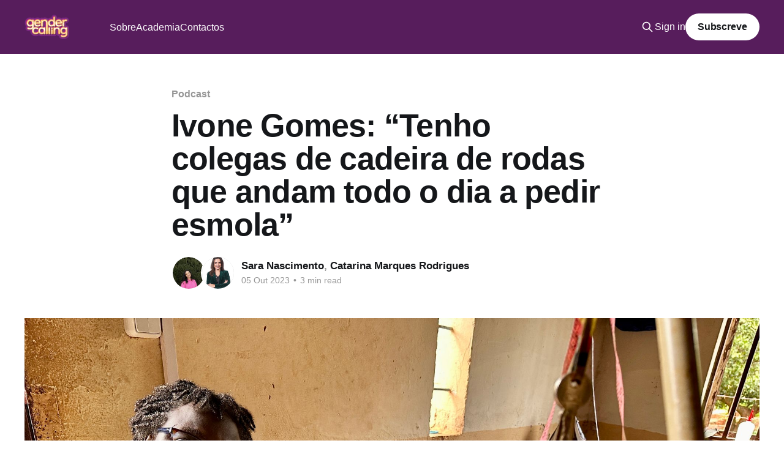

--- FILE ---
content_type: text/html; charset=utf-8
request_url: https://www.gendercalling.com/ivone-gomes-tenho-colegas-de-cadeira-de-rodas-que-andam-todo-o-dia-a-pedir-esmola/
body_size: 8517
content:
<!DOCTYPE html>
<html lang="PT">
<head>

    <title>Ivone Gomes: “Tenho colegas de cadeira de rodas que andam todo o dia a pedir esmola”</title>
    <meta charset="utf-8" />
    <meta http-equiv="X-UA-Compatible" content="IE=edge" />
    <meta name="HandheldFriendly" content="True" />
    <meta name="viewport" content="width=device-width, initial-scale=1.0" />
    
    <link rel="preload" as="style" href="https://www.gendercalling.com/assets/built/screen.css?v=6818b73413" />
    <link rel="preload" as="script" href="https://www.gendercalling.com/assets/built/casper.js?v=6818b73413" />

    <link rel="stylesheet" type="text/css" href="https://www.gendercalling.com/assets/built/screen.css?v=6818b73413" />

    <link rel="canonical" href="https://www.gendercalling.com/ivone-gomes-tenho-colegas-de-cadeira-de-rodas-que-andam-todo-o-dia-a-pedir-esmola/">
    <meta name="referrer" content="no-referrer-when-downgrade">
    
    <meta property="og:site_name" content="Gender Calling">
    <meta property="og:type" content="article">
    <meta property="og:title" content="Ivone Gomes: “Tenho colegas de cadeira de rodas que andam todo o dia a pedir esmola”">
    <meta property="og:description" content="Criadora da cooperativa de mulheres “Bontche” e administradora financeira da Rádio Sol Mansi, na Guiné-Bissau, Ivone Gomes conta ao Gender Calling como é viver sendo uma mulher com deficiência motora, num país onde a desigualdade e a discriminação ainda estão presentes.

Tem hoje 51 anos de idade, mas foi com">
    <meta property="og:url" content="https://www.gendercalling.com/ivone-gomes-tenho-colegas-de-cadeira-de-rodas-que-andam-todo-o-dia-a-pedir-esmola/">
    <meta property="og:image" content="https://www.gendercalling.com/content/images/size/w1200/2023/10/IMG_2248.jpg">
    <meta property="article:published_time" content="2023-10-05T19:38:50.000Z">
    <meta property="article:modified_time" content="2024-01-08T22:07:16.000Z">
    <meta property="article:tag" content="Podcast">
    
    <meta name="twitter:card" content="summary_large_image">
    <meta name="twitter:title" content="Ivone Gomes: “Tenho colegas de cadeira de rodas que andam todo o dia a pedir esmola”">
    <meta name="twitter:description" content="Criadora da cooperativa de mulheres “Bontche” e administradora financeira da Rádio Sol Mansi, na Guiné-Bissau, Ivone Gomes conta ao Gender Calling como é viver sendo uma mulher com deficiência motora, num país onde a desigualdade e a discriminação ainda estão presentes.

Tem hoje 51 anos de idade, mas foi com">
    <meta name="twitter:url" content="https://www.gendercalling.com/ivone-gomes-tenho-colegas-de-cadeira-de-rodas-que-andam-todo-o-dia-a-pedir-esmola/">
    <meta name="twitter:image" content="https://www.gendercalling.com/content/images/size/w1200/2023/10/IMG_2248.jpg">
    <meta name="twitter:label1" content="Written by">
    <meta name="twitter:data1" content="Sara Nascimento">
    <meta name="twitter:label2" content="Filed under">
    <meta name="twitter:data2" content="Podcast">
    <meta property="og:image:width" content="1200">
    <meta property="og:image:height" content="900">
    
    <script type="application/ld+json">
{
    "@context": "https://schema.org",
    "@type": "Article",
    "publisher": {
        "@type": "Organization",
        "name": "Gender Calling",
        "url": "https://www.gendercalling.com/",
        "logo": {
            "@type": "ImageObject",
            "url": "https://www.gendercalling.com/content/images/2022/05/GC-logofinal-img-small.png"
        }
    },
    "author": {
        "@type": "Person",
        "name": "Sara Nascimento",
        "image": {
            "@type": "ImageObject",
            "url": "https://www.gendercalling.com/content/images/2023/01/foto.jpg",
            "width": 1008,
            "height": 1280
        },
        "url": "https://www.gendercalling.com/author/sara/",
        "sameAs": []
    },
    "contributor": [
        {
            "@type": "Person",
            "name": "Catarina Marques Rodrigues",
            "image": {
                "@type": "ImageObject",
                "url": "https://www.gendercalling.com/content/images/2022/05/CMR-Foto.png"
            },
            "url": "https://www.gendercalling.com/author/catarinamarquesrodrigues/",
            "sameAs": []
        }
    ],
    "headline": "Ivone Gomes: “Tenho colegas de cadeira de rodas que andam todo o dia a pedir esmola”",
    "url": "https://www.gendercalling.com/ivone-gomes-tenho-colegas-de-cadeira-de-rodas-que-andam-todo-o-dia-a-pedir-esmola/",
    "datePublished": "2023-10-05T19:38:50.000Z",
    "dateModified": "2024-01-08T22:07:16.000Z",
    "image": {
        "@type": "ImageObject",
        "url": "https://www.gendercalling.com/content/images/size/w1200/2023/10/IMG_2248.jpg",
        "width": 1200,
        "height": 900
    },
    "keywords": "Podcast",
    "description": "Criadora da cooperativa de mulheres “Bontche” e administradora financeira da Rádio Sol Mansi, na Guiné-Bissau, Ivone Gomes conta ao Gender Calling como é viver sendo uma mulher com deficiência motora, num país onde a desigualdade e a discriminação ainda estão presentes.\n\nTem hoje 51 anos de idade, mas foi com apenas 4 que a convidada do Podcast Gender Calling viu a sua vida mudar para sempre, quando uma injeção lhe foi indevidamente administrada: “Tudo começou com 4 anos de idade. Eu era uma cri",
    "mainEntityOfPage": "https://www.gendercalling.com/ivone-gomes-tenho-colegas-de-cadeira-de-rodas-que-andam-todo-o-dia-a-pedir-esmola/"
}
    </script>

    <meta name="generator" content="Ghost 6.16">
    <link rel="alternate" type="application/rss+xml" title="Gender Calling" href="https://www.gendercalling.com/rss/">
    <script defer src="https://cdn.jsdelivr.net/ghost/portal@~2.58/umd/portal.min.js" data-i18n="true" data-ghost="https://www.gendercalling.com/" data-key="5450ef6b02735aefd9b0c597ca" data-api="https://gender-calling.ghost.io/ghost/api/content/" data-locale="PT" crossorigin="anonymous"></script><style id="gh-members-styles">.gh-post-upgrade-cta-content,
.gh-post-upgrade-cta {
    display: flex;
    flex-direction: column;
    align-items: center;
    font-family: -apple-system, BlinkMacSystemFont, 'Segoe UI', Roboto, Oxygen, Ubuntu, Cantarell, 'Open Sans', 'Helvetica Neue', sans-serif;
    text-align: center;
    width: 100%;
    color: #ffffff;
    font-size: 16px;
}

.gh-post-upgrade-cta-content {
    border-radius: 8px;
    padding: 40px 4vw;
}

.gh-post-upgrade-cta h2 {
    color: #ffffff;
    font-size: 28px;
    letter-spacing: -0.2px;
    margin: 0;
    padding: 0;
}

.gh-post-upgrade-cta p {
    margin: 20px 0 0;
    padding: 0;
}

.gh-post-upgrade-cta small {
    font-size: 16px;
    letter-spacing: -0.2px;
}

.gh-post-upgrade-cta a {
    color: #ffffff;
    cursor: pointer;
    font-weight: 500;
    box-shadow: none;
    text-decoration: underline;
}

.gh-post-upgrade-cta a:hover {
    color: #ffffff;
    opacity: 0.8;
    box-shadow: none;
    text-decoration: underline;
}

.gh-post-upgrade-cta a.gh-btn {
    display: block;
    background: #ffffff;
    text-decoration: none;
    margin: 28px 0 0;
    padding: 8px 18px;
    border-radius: 4px;
    font-size: 16px;
    font-weight: 600;
}

.gh-post-upgrade-cta a.gh-btn:hover {
    opacity: 0.92;
}</style>
    <script defer src="https://cdn.jsdelivr.net/ghost/sodo-search@~1.8/umd/sodo-search.min.js" data-key="5450ef6b02735aefd9b0c597ca" data-styles="https://cdn.jsdelivr.net/ghost/sodo-search@~1.8/umd/main.css" data-sodo-search="https://gender-calling.ghost.io/" data-locale="PT" crossorigin="anonymous"></script>
    
    <link href="https://www.gendercalling.com/webmentions/receive/" rel="webmention">
    <script defer src="/public/cards.min.js?v=6818b73413"></script>
    <link rel="stylesheet" type="text/css" href="/public/cards.min.css?v=6818b73413">
    <script defer src="/public/comment-counts.min.js?v=6818b73413" data-ghost-comments-counts-api="https://www.gendercalling.com/members/api/comments/counts/"></script>
    <script defer src="/public/member-attribution.min.js?v=6818b73413"></script><style>:root {--ghost-accent-color: #571d5c;}</style>
    <!-- Google Tag Manager -->
<script>(function(w,d,s,l,i){w[l]=w[l]||[];w[l].push({'gtm.start':
new Date().getTime(),event:'gtm.js'});var f=d.getElementsByTagName(s)[0],
j=d.createElement(s),dl=l!='dataLayer'?'&l='+l:'';j.async=true;j.src=
'https://www.googletagmanager.com/gtm.js?id='+i+dl;f.parentNode.insertBefore(j,f);
})(window,document,'script','dataLayer','GTM-T5R9M35');</script>
<!-- End Google Tag Manager -->

<style>
    .site-header-content .site-logo {
     	display: none;   
    }
    .gh-head-logo {
        padding: 0;
        margin-right: 10px;
    }
    .gh-head-logo img {
        max-height: 40px;
    }
    .gh-head-menu .nav a {
        opacity: 1;
    }
    .gh-head-menu .nav a:hover {
        opacity: 0.8;
    }
    .site-header-content h1,
    .site-header-content p {
        text-indent: -4000px;
    }
    .site-footer.outer {
        background-image: url("/content/images/size/w1600/2022/05/GenderCalling--12-.png");
    }
    h1, h2, h3, h4, h5, h6 {
    	/*color: var(--ghost-accent-color)!important;*/
    }

    .footer-cta {
    }
    
    .read-more-wrap {
        background: inherit;
    }

    .read-more .post-card-title,
    .read-more .post-card-excerpt{
        color: inherit;
    }
</style>

</head>
<body class="post-template tag-podcast is-head-left-logo has-cover">
<div class="viewport">

    <header id="gh-head" class="gh-head outer">
        <div class="gh-head-inner inner">
            <div class="gh-head-brand">
                <a class="gh-head-logo" href="https://www.gendercalling.com">
                        <img src="https://www.gendercalling.com/content/images/2022/05/GC-logofinal-img-small.png" alt="Gender Calling">
                </a>
                <button class="gh-search gh-icon-btn" aria-label="Search this site" data-ghost-search><svg xmlns="http://www.w3.org/2000/svg" fill="none" viewBox="0 0 24 24" stroke="currentColor" stroke-width="2" width="20" height="20"><path stroke-linecap="round" stroke-linejoin="round" d="M21 21l-6-6m2-5a7 7 0 11-14 0 7 7 0 0114 0z"></path></svg></button>
                <button class="gh-burger" aria-label="Main Menu"></button>
            </div>

            <nav class="gh-head-menu">
                <ul class="nav">
    <li class="nav-sobre"><a href="https://www.gendercalling.com/sobre/">Sobre</a></li>
    <li class="nav-academia"><a href="https://www.gendercalling.com/academia/">Academia</a></li>
    <li class="nav-contactos"><a href="https://www.gendercalling.com/contactos/">Contactos</a></li>
</ul>

            </nav>

            <div class="gh-head-actions">
                    <button class="gh-search gh-icon-btn" aria-label="Search this site" data-ghost-search><svg xmlns="http://www.w3.org/2000/svg" fill="none" viewBox="0 0 24 24" stroke="currentColor" stroke-width="2" width="20" height="20"><path stroke-linecap="round" stroke-linejoin="round" d="M21 21l-6-6m2-5a7 7 0 11-14 0 7 7 0 0114 0z"></path></svg></button>
                    <div class="gh-head-members">
                                <a class="gh-head-link" href="#/portal/signin" data-portal="signin">Sign in</a>
                                <a class="gh-head-button" href="#/portal/signup" data-portal="signup">Subscribe</a>
                    </div>
            </div>
        </div>
    </header>

    <div class="site-content">
        



<main id="site-main" class="site-main">
<article class="article post tag-podcast ">

    <header class="article-header gh-canvas">

        <div class="article-tag post-card-tags">
                <span class="post-card-primary-tag">
                    <a href="/tag/podcast/">Podcast</a>
                </span>
        </div>

        <h1 class="article-title">Ivone Gomes: “Tenho colegas de cadeira de rodas que andam todo o dia a pedir esmola”</h1>


        <div class="article-byline">
        <section class="article-byline-content">

            <ul class="author-list instapaper_ignore">
                <li class="author-list-item">
                    <a href="/author/sara/" class="author-avatar" aria-label="Read more of Sara Nascimento">
                        <img class="author-profile-image" src="/content/images/size/w100/2023/01/foto.jpg" alt="Sara Nascimento" />
                    </a>
                </li>
                <li class="author-list-item">
                    <a href="/author/catarinamarquesrodrigues/" class="author-avatar" aria-label="Read more of Catarina Marques Rodrigues">
                        <img class="author-profile-image" src="/content/images/size/w100/2022/05/CMR-Foto.png" alt="Catarina Marques Rodrigues" />
                    </a>
                </li>
            </ul>

            <div class="article-byline-meta">
                <h4 class="author-name"><a href="/author/sara/">Sara Nascimento</a>, <a href="/author/catarinamarquesrodrigues/">Catarina Marques Rodrigues</a></h4>
                <div class="byline-meta-content">
                    <time class="byline-meta-date" datetime="2023-10-05">05 Out 2023</time>
                        <span class="byline-reading-time"><span class="bull">&bull;</span> 3 min read</span>
                </div>
            </div>

        </section>
        </div>

            <figure class="article-image">
                <img
                    srcset="/content/images/size/w300/2023/10/IMG_2248.jpg 300w,
                            /content/images/size/w600/2023/10/IMG_2248.jpg 600w,
                            /content/images/size/w1000/2023/10/IMG_2248.jpg 1000w,
                            /content/images/size/w2000/2023/10/IMG_2248.jpg 2000w"
                    sizes="(min-width: 1400px) 1400px, 92vw"
                    src="/content/images/size/w2000/2023/10/IMG_2248.jpg"
                    alt="Ivone Gomes: “Tenho colegas de cadeira de rodas que andam todo o dia a pedir esmola”"
                />
                    <figcaption><span style="white-space: pre-wrap;">Ivone Gomes fotografada na cooperativa "Bontche", em Bissau, capital da Guiné-Bissau</span></figcaption>
            </figure>

    </header>

    <section class="gh-content gh-canvas">
        <p>Criadora da cooperativa de mulheres “Bontche” e administradora financeira da Rádio Sol Mansi, na Guiné-Bissau, Ivone Gomes conta ao Gender Calling como é viver sendo uma mulher com deficiência motora, num país onde a desigualdade e a discriminação ainda estão presentes.</p><p>Tem hoje 51 anos de idade, mas foi com apenas 4 que a convidada do <a href="https://open.spotify.com/episode/1HZyp9EOLOBs2zQoRdlmaK?ref=gendercalling.com">Podcast Gender Calling</a> viu a sua vida mudar para sempre, quando uma injeção lhe foi indevidamente administrada: “Tudo começou com 4 anos de idade. Eu era uma criança normal como todas as outras. Com 4 anos fiquei doente, com febre, a minha mãe levou-me para o hospital, deram-me mal uma injeção e eu fiquei assim".</p><p>Durante muitos anos, Ivone conseguia deslocar-se utilizando apenas canadianas, mas há uns anos optou pela cadeira de rodas: “Comecei por andar com muletas, fiz uma operação que não deu certo e há 2/3 anos, também por causa do peso, comecei a cair. Como tenho uma perna que é boa, procuro cuidar dela e, por isso, decidi deixar a canadiana e usar cadeira de rodas, para conseguir ter um pouco de autonomia”, confessa a entrevistada.</p><p>Perante a sua nova realidade de locomoção, Ivone alerta para os obstáculos que se podem enfrentar, na Guiné-Bissau, para quem necessita de se deslocar em cadeira de rodas: “Ainda há muita dificuldade para pessoas com deficiência, sobretudo para quem anda de cadeira de rodas. Quem está numa cadeira de rodas tem mais obstáculos no terreno, de transportes, etc. Por exemplo, para apanhar um táxi é muito difícil, os motoristas não aceitam. Para eles é uma perda de tempo”, revela.</p><p>A convidada do<em> <a href="https://open.spotify.com/episode/1HZyp9EOLOBs2zQoRdlmaK?ref=gendercalling.com">Podcast</a></em> acrescenta que as dificuldades sentidas pelas pessoas com deficiência estendem-se ao nível financeiro e que as ajudas, tanto do Estado como das famílias, são escassas: “Tenho colegas de cadeira de rodas que andam todo o dia a pedir esmola, porque não lhes deram oportunidade. (…) Uma pessoa com deficiência tem um subsídio ou uma pensão de 10 mil francos CFA (o que equivale a 15 euros) por três meses. Isso não é nada. (…) Nem o Estado nem a própria família sabem lidar com pessoas com deficiência. A pessoa é discriminada dentro da própria família. Dizem que essa pessoa é inútil e preferem investir nas outras crianças que acham que, como não têm deficiência, podem ajudar”, lamenta Ivone.</p><p>Apesar deste panorama, a entrevistada afirma ter tido a sorte de crescer numa família onde as oportunidades foram dadas de igual forma a ela e aos irmãos, tendo tido a possibilidade de estudar e de se formar em Economia: “Eu tive sorte em ter uma família que me deu as mesmas oportunidades que deu aos meus irmãos. Consegui estudar, desenvolver os meus talentos. Estudei Economia aqui em Bissau", conta.</p><p>Segundo Ivone, o curso de Economia permitiu-lhe organizar e impulsionar o negócio de artesanato que havia começado na adolescência: “Com 14 anos comecei a fazer trabalho de artesanato e o curso de Economia ajudou a organizar esse negócio. Como sou defensora das mulheres e dos seus direitos, quis usar o meu negócio para as ajudar e empoderar. Comecei a juntar as mulheres para um projeto na minha casa, ainda. Depois comecei a costurar”.</p><p>Em conjunto com outras mulheres que se juntaram ao seu negócio, a entrevistada abriu uma escola primária e outra de alfabetização para adultos: “Abrimos uma escola primária e uma escola de alfabetização para adultos e saímos de porta em porta para fazer a sensibilização. Sensibilizámos as mulheres para virem aprender a ler e a costurar, e a partir daí comecei a desenvolver mais o trabalho de artesanato”, relata.</p><p>Mais tarde, ao perceber que nem todas as mulheres tinham capacidade financeira para adquirir o equipamento necessário para trabalhar, Ivone decidiu criar a cooperativa “Bontche”, que produz vestuário e acessórios, e que tem como missão ajudar e empoderar as mulheres guineenses: “Aquilo que criou a empresa foi o facto de muitas mulheres não terem possibilidade de terem uma máquina para trabalhar. Eu pensei: 'Porque não criar uma associação?’. Como a associação não deu certo, criámos uma cooperativa para as ajudar, vender o produto e partilhar as receitas”, afirma Ivone.</p><p>A entrevistada salienta, ainda, que a luta pelos direitos das mulheres é fundamental e que abraçou esta causa como sua: “Vejo que o meu país precisa tanto de um empurrão, sobretudo para as mulheres que estão ainda na sombra. Aquilo que eu aprendi sobre a criação do homem e da mulher foi que Deus criou o homem e a mulher para caminharem juntos, para se completarem. A minha luta é mostrar que a mulher não deve ficar atrás, ela tem de ter a sua voz, tem de dar o seu parecer, tem de se expressar, sem medo”, defende.</p><p>Numa conversa que toca temas tão importantes sobre a discriminação para com as pessoas com deficiência e a desigualdade de género, Ivone Gomes partilha a sua história de vida emocionante, os desafios que enfrenta devido à sua condição física e o caminho que tem feito para ajudar as mulheres a alcançarem a sua liberdade.</p><p><em>Catarina Marques Rodrigues entrevistou Ivone Gomes na Guiné-Bissau.</em></p><p><em>Entrevista disponível no Podcast Gender Calling (em todas as plataformas).</em></p><figure class="kg-card kg-embed-card"><iframe style="border-radius: 12px" width="100%" height="152" title="Spotify Embed: Ivone Gomes: ”Ser mulher com deficiência é ter dupla discriminação”" frameborder="0" allowfullscreen="" allow="autoplay; clipboard-write; encrypted-media; fullscreen; picture-in-picture" loading="lazy" src="https://open.spotify.com/embed/episode/1HZyp9EOLOBs2zQoRdlmaK?utm_source=oembed"></iframe></figure>
    </section>

        <section class="article-comments gh-canvas">
            
        <script defer src="https://cdn.jsdelivr.net/ghost/comments-ui@~1.3/umd/comments-ui.min.js" data-locale="PT" data-ghost-comments="https://www.gendercalling.com/" data-api="https://gender-calling.ghost.io/ghost/api/content/" data-admin="https://gender-calling.ghost.io/ghost/" data-key="5450ef6b02735aefd9b0c597ca" data-title="null" data-count="true" data-post-id="651f06d4eb9e5f00013af346" data-color-scheme="auto" data-avatar-saturation="60" data-accent-color="#571d5c" data-comments-enabled="all" data-publication="Gender Calling" crossorigin="anonymous"></script>
    
        </section>

</article>
</main>




            <aside class="read-more-wrap outer">
                <div class="read-more inner">
                        
<article class="post-card post">

    <a class="post-card-image-link" href="/fragilidade-institucional-agrava-vulnerabilidade-climatica-da-guine-bissau-alerta-a-chefe-do-pnud-ambiente/">

        <img class="post-card-image"
            srcset="/content/images/size/w300/2025/08/DJI_0278.JPG 300w,
                    /content/images/size/w600/2025/08/DJI_0278.JPG 600w,
                    /content/images/size/w1000/2025/08/DJI_0278.JPG 1000w,
                    /content/images/size/w2000/2025/08/DJI_0278.JPG 2000w"
            sizes="(max-width: 1000px) 400px, 800px"
            src="/content/images/size/w600/2025/08/DJI_0278.JPG"
            alt="Fragilidade institucional agrava vulnerabilidade climática da Guiné-Bissau, alerta a chefe do PNUD-Ambiente"
            loading="lazy"
        />


    </a>

    <div class="post-card-content">

        <a class="post-card-content-link" href="/fragilidade-institucional-agrava-vulnerabilidade-climatica-da-guine-bissau-alerta-a-chefe-do-pnud-ambiente/">
            <header class="post-card-header">
                <div class="post-card-tags">
                </div>
                <h2 class="post-card-title">
                    Fragilidade institucional agrava vulnerabilidade climática da Guiné-Bissau, alerta a chefe do PNUD-Ambiente
                </h2>
            </header>
                <div class="post-card-excerpt">Nelvina Barreto, chefe da Unidade de Ambiente do Programa das Nações Unidas para o Desenvolvimento (PNUD) na Guiné-Bissau, alerta que a incapacidade do Estado em transformar compromissos internacionais em políticas públicas eficazes deixa o país exposto à emergência climática. A Guiné-Bissau é um dos países do mundo mais vulneráveis às</div>
        </a>

        <footer class="post-card-meta">
            <time class="post-card-meta-date" datetime="2025-08-13">13 Ago 2025</time>
                <span class="post-card-meta-length">7 min read</span>
                <script
    data-ghost-comment-count="68b02983429d4d0001cd33b3"
    data-ghost-comment-count-empty=""
    data-ghost-comment-count-singular="comment"
    data-ghost-comment-count-plural="comments"
    data-ghost-comment-count-tag="span"
    data-ghost-comment-count-class-name=""
    data-ghost-comment-count-autowrap="true"
>
</script>
        </footer>

    </div>

</article>
                        
<article class="post-card post">

    <a class="post-card-image-link" href="/ivo-canelas-acho-que-esse-e-o-grande-paradoxo-da-representacao-e-da-vida-que-e-esta-enorme-vontade-de-fazeres-muito-bem-e-seres-incrivel-e-muitos-dias-vais-ficar-tao-aquem-de-tudo-isso/">

        <img class="post-card-image"
            srcset="/content/images/size/w300/2025/01/Captura-de-ecra--2024-12-23--a-s-11.53.56.png 300w,
                    /content/images/size/w600/2025/01/Captura-de-ecra--2024-12-23--a-s-11.53.56.png 600w,
                    /content/images/size/w1000/2025/01/Captura-de-ecra--2024-12-23--a-s-11.53.56.png 1000w,
                    /content/images/size/w2000/2025/01/Captura-de-ecra--2024-12-23--a-s-11.53.56.png 2000w"
            sizes="(max-width: 1000px) 400px, 800px"
            src="/content/images/size/w600/2025/01/Captura-de-ecra--2024-12-23--a-s-11.53.56.png"
            alt="Ivo Canelas: “Continuamos a ser educados em ‘azuis e cores de rosa’ e isto fica-te inculcado”"
            loading="lazy"
        />


    </a>

    <div class="post-card-content">

        <a class="post-card-content-link" href="/ivo-canelas-acho-que-esse-e-o-grande-paradoxo-da-representacao-e-da-vida-que-e-esta-enorme-vontade-de-fazeres-muito-bem-e-seres-incrivel-e-muitos-dias-vais-ficar-tao-aquem-de-tudo-isso/">
            <header class="post-card-header">
                <div class="post-card-tags">
                </div>
                <h2 class="post-card-title">
                    Ivo Canelas: “Continuamos a ser educados em ‘azuis e cores de rosa’ e isto fica-te inculcado”
                </h2>
            </header>
                <div class="post-card-excerpt">Já deu vida a dezenas de personagens no teatro, na televisão e no cinema. Vencedor de dois Globos de Ouro e de tantos outros prémios que reconhecem o seu talento, Ivo Canelas é ator, entusiasta da fotografia, do desporto e da psicologia.

A Inteligência Emocional e a Depressão

É no</div>
        </a>

        <footer class="post-card-meta">
            <time class="post-card-meta-date" datetime="2024-12-27">27 Dez 2024</time>
                <span class="post-card-meta-length">6 min read</span>
                <script
    data-ghost-comment-count="6783cbb20054c90001f46a58"
    data-ghost-comment-count-empty=""
    data-ghost-comment-count-singular="comment"
    data-ghost-comment-count-plural="comments"
    data-ghost-comment-count-tag="span"
    data-ghost-comment-count-class-name=""
    data-ghost-comment-count-autowrap="true"
>
</script>
        </footer>

    </div>

</article>
                        
<article class="post-card post">

    <a class="post-card-image-link" href="/mariana-mortagua-um-politico-nao-agrada-a-toda-a-gente-o-tempo-todo-e-nunca-e-consensual/">

        <img class="post-card-image"
            srcset="/content/images/size/w300/2025/01/IMG_1236-2-3-1-1-1.JPG 300w,
                    /content/images/size/w600/2025/01/IMG_1236-2-3-1-1-1.JPG 600w,
                    /content/images/size/w1000/2025/01/IMG_1236-2-3-1-1-1.JPG 1000w,
                    /content/images/size/w2000/2025/01/IMG_1236-2-3-1-1-1.JPG 2000w"
            sizes="(max-width: 1000px) 400px, 800px"
            src="/content/images/size/w600/2025/01/IMG_1236-2-3-1-1-1.JPG"
            alt="Mariana Mortágua: “Um político não agrada a toda a gente o tempo todo e nunca é consensual”"
            loading="lazy"
        />


    </a>

    <div class="post-card-content">

        <a class="post-card-content-link" href="/mariana-mortagua-um-politico-nao-agrada-a-toda-a-gente-o-tempo-todo-e-nunca-e-consensual/">
            <header class="post-card-header">
                <div class="post-card-tags">
                </div>
                <h2 class="post-card-title">
                    Mariana Mortágua: “Um político não agrada a toda a gente o tempo todo e nunca é consensual”
                </h2>
            </header>
                <div class="post-card-excerpt">Doutorada em Economia pela Universidade de Londres, militante do Bloco de Esquerda (BE) desde 2007 e deputada na Assembleia da República desde os 27 anos, Mariana Mortágua foi eleita Coordenadora Nacional do Bloco de Esquerda em maio de 2023 com mais de 80% dos votos, sucedendo a Catarina Martins que</div>
        </a>

        <footer class="post-card-meta">
            <time class="post-card-meta-date" datetime="2024-12-12">12 Dez 2024</time>
                <span class="post-card-meta-length">6 min read</span>
                <script
    data-ghost-comment-count="677141cd1f937500010189f9"
    data-ghost-comment-count-empty=""
    data-ghost-comment-count-singular="comment"
    data-ghost-comment-count-plural="comments"
    data-ghost-comment-count-tag="span"
    data-ghost-comment-count-class-name=""
    data-ghost-comment-count-autowrap="true"
>
</script>
        </footer>

    </div>

</article>
                </div>
            </aside>



    </div>

    <footer class="site-footer outer">
        <div class="inner">
            <section class="copyright"><a href="https://www.gendercalling.com">Gender Calling</a> &copy; 2026</section>
            <nav class="site-footer-nav">
                <ul class="nav">
    <li class="nav-acompanha-no-instagram"><a href="https://www.instagram.com/gender.calling/">Acompanha no Instagram</a></li>
</ul>

            </nav>
            <div class="gh-powered-by"><a href="https://ghost.org/" target="_blank" rel="noopener">Powered by Ghost</a></div>
        </div>
    </footer>

</div>

    <div class="pswp" tabindex="-1" role="dialog" aria-hidden="true">
    <div class="pswp__bg"></div>

    <div class="pswp__scroll-wrap">
        <div class="pswp__container">
            <div class="pswp__item"></div>
            <div class="pswp__item"></div>
            <div class="pswp__item"></div>
        </div>

        <div class="pswp__ui pswp__ui--hidden">
            <div class="pswp__top-bar">
                <div class="pswp__counter"></div>

                <button class="pswp__button pswp__button--close" title="Close (Esc)"></button>
                <button class="pswp__button pswp__button--share" title="Share"></button>
                <button class="pswp__button pswp__button--fs" title="Toggle fullscreen"></button>
                <button class="pswp__button pswp__button--zoom" title="Zoom in/out"></button>

                <div class="pswp__preloader">
                    <div class="pswp__preloader__icn">
                        <div class="pswp__preloader__cut">
                            <div class="pswp__preloader__donut"></div>
                        </div>
                    </div>
                </div>
            </div>

            <div class="pswp__share-modal pswp__share-modal--hidden pswp__single-tap">
                <div class="pswp__share-tooltip"></div>
            </div>

            <button class="pswp__button pswp__button--arrow--left" title="Previous (arrow left)"></button>
            <button class="pswp__button pswp__button--arrow--right" title="Next (arrow right)"></button>

            <div class="pswp__caption">
                <div class="pswp__caption__center"></div>
            </div>
        </div>
    </div>
</div>
<script
    src="https://code.jquery.com/jquery-3.5.1.min.js"
    integrity="sha256-9/aliU8dGd2tb6OSsuzixeV4y/faTqgFtohetphbbj0="
    crossorigin="anonymous">
</script>
<script src="https://www.gendercalling.com/assets/built/casper.js?v=6818b73413"></script>
<script>
$(document).ready(function () {
    // Mobile Menu Trigger
    $('.gh-burger').click(function () {
        $('body').toggleClass('gh-head-open');
    });
    // FitVids - Makes video embeds responsive
    $(".gh-content").fitVids();
});
</script>

<script>
  $(document).ready(function() {
      $(".site-main a[href^='http']").attr("target","_blank");
      
      
      /* Translation */
      
      var subscribeText = "Subscreve"
      $(".gh-head-button").html(subscribeText)
      $(".footer-cta .footer-cta-button span").html(subscribeText)
      $(".footer-cta h2").html("Recebe o melhor sobre estes temas no teu email")
      
      /***************/
  });
</script>

</body>
</html>
